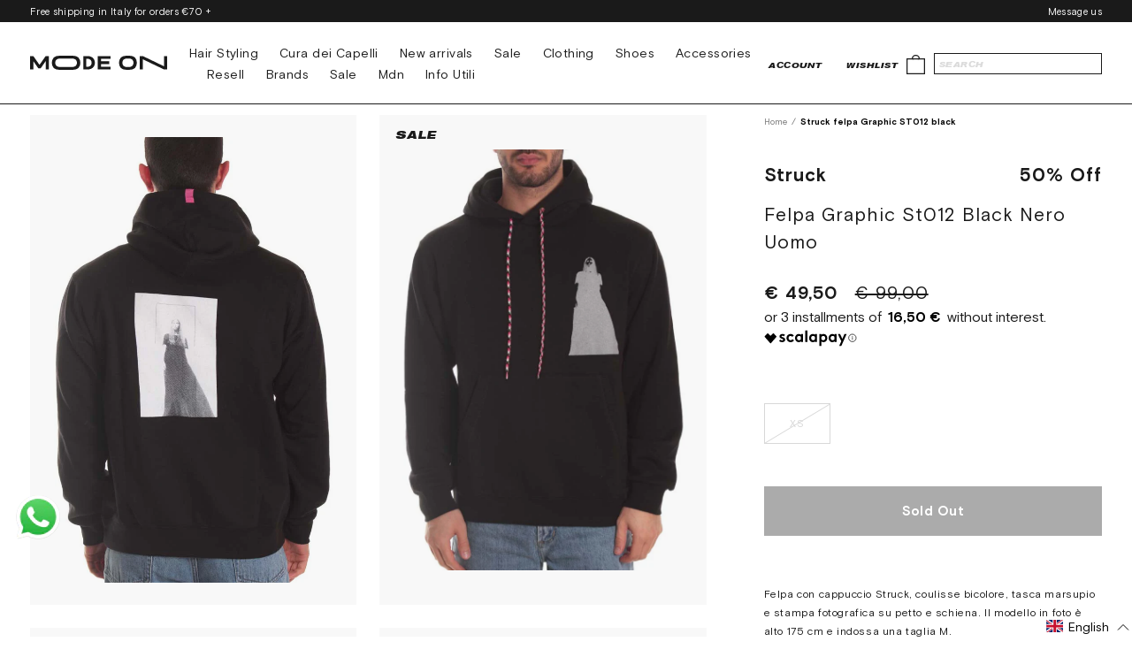

--- FILE ---
content_type: text/javascript
request_url: https://modeon.it/cdn/shop/t/13/assets/custom.js?v=11211231675166001561713361523
body_size: -527
content:
jQuery(function(){const $=jQuery;$(".js-modal-guide").length>0&&$(".js-size-guide-trigger").addClass("active")});const filterOptionItems=document.querySelectorAll(".boost-pfs-filter-option-item");console.log(filterOptionItems),filterOptionItems.forEach(function(item){item.querySelector(".boost-pfs-filter-option-value").innerHtml===null&&(item.style.display="none")});
//# sourceMappingURL=/cdn/shop/t/13/assets/custom.js.map?v=11211231675166001561713361523


--- FILE ---
content_type: text/javascript; charset=utf-8
request_url: https://modeon.it/en/cart/update.js
body_size: 550
content:
{"token":"hWN8GGHz9SY1JA1aqilYqqu2?key=f3b18efeaf471dc8e38c0fca6bf66dac","note":null,"attributes":{"language":"en"},"original_total_price":0,"total_price":0,"total_discount":0,"total_weight":0.0,"item_count":0,"items":[],"requires_shipping":false,"currency":"EUR","items_subtotal_price":0,"cart_level_discount_applications":[],"discount_codes":[],"items_changelog":{"added":[]}}